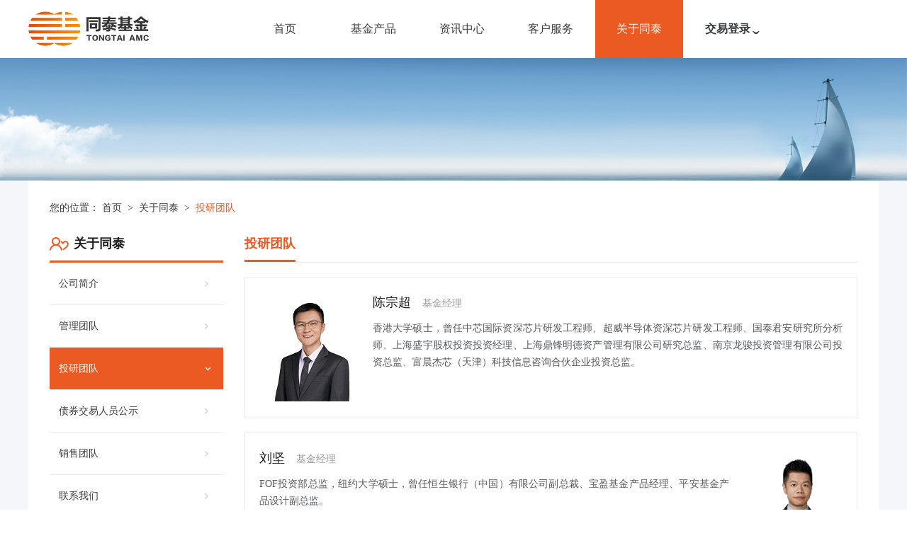

--- FILE ---
content_type: text/html;charset=UTF-8
request_url: http://www.tongtaiamc.com/front/teamMember_10009.jhtml
body_size: 5630
content:
<!DOCTYPE html PUBLIC "-//W3C//DTD XHTML 1.0 Transitional//EN"
        "http://www.w3.org/TR/xhtml1/DTD/xhtml1-transitional.dtd">
<html xmlns="http://www.w3.org/1999/xhtml">
<head>
    <meta http-equiv="Content-Type" content="text/html; charset=utf-8"/>
    <meta http-equiv="Cache-Control" content="no-store, no-cache, must-revalidate"/>
    <meta http-equiv="pragma" content="no-cache"/>
	<meta name="Keywords" content="同泰基金,基金公司, 同泰基金管理有限公司,基金,马俊生" />
	<meta name="Description" content=" ?同泰基金管理有限公司经中国证监会（证监许可〔2018〕1497号文批准设立，2018年10月11日在深圳注册成立。同泰基金将不断践行“经得起托付，为信任奉献长期回报”的价值观，致力于成为国内一流的资产管理机构。经营特色和优势包括科学的治理结构、合伙人长效激励机制和资深专业团队保驾护航。" />
	<meta name="baidu-site-verification" content="Zh3BhZPSlJ" />
	<link rel="icon" href="/images/favicon.ico" type="image/x-icon" />
    <link rel="stylesheet" type="text/css" href="/css/swiper.css" media="all"/>
    <link rel="stylesheet" type="text/css" href="/css/style.css?v=201912202137" media="all"/>
    <script type="text/javascript" src="/js/lib/jquery-1.9.1.js"></script>
    <script type="text/javascript" src="/js/lib/jquery.form.js"></script>
    <script type="text/javascript" src="/js/lib/jquery.validate.min.js"></script>
     <script type="text/javascript" src="/js/lib/JSON.js"></script>
    <title>投研团队-同泰基金管理有限公司</title>
</head>
<body>
   <div class="header">
			<!--top开始-->
		<div class="menu-box clear">
			<div class="logo">
			<a href="index_10022.jhtml">
				<img src="/images/logo.png" alt="同泰基金" >
			</a>
			</div>
				<ul class="menu">
					<li name="10022">
								<a  href="/front/index_10022.jhtml">
								首页</a>
						</li>
					<li name="100020">
								<a  href="/front/product_100020.jhtml">
								基金产品</a>
						</li>
					<li name="10004">
								<a  href="/front/common_10004.jhtml">
								资讯中心</a>
						</li>
					<li name="10007">
								<a  href="/front/common_10007.jhtml">
								客户服务</a>
						</li>
					<li name="10002">
								<a class="current" href="/front/common_10002.jhtml">
								关于同泰</a>
						</li>
					<li name="100118">
							<a  href="https://etrade.tongtaiamc.com/kfit"> 交易登录</a>
						</li>
				</ul>
		</div>
			<div class="second">
					          	 <ul class="second-box" id="100020">
							           <li>
							                <a  href="/front/product_100346.jhtml"> 全部基金</a>
							            </li>
							           <li>
							                <a  href="/front/product_100235.jhtml"> 混合型基金</a>
							            </li>
							           <li>
							                <a  href="/front/product_100336.jhtml"> 指数型基金</a>
							            </li>
							           <li>
							                <a  href="/front/product_100337.jhtml"> 债券型基金</a>
							            </li>
							           <li>
							                <a  href="/front/product_100329.jhtml"> 股票型基金</a>
							            </li>
							           <li>
							                <a  href="/front/product_100411.jhtml"> FOF基金</a>
							            </li>
						             </ul>
					          	 <ul class="second-box" id="10004">
							           <li>
							                <a  href="/front/left_10015.jhtml"> 公司动态</a>
							            </li>
							           <li>
							                <a  href="/front/left_10014.jhtml"> 同泰视点</a>
							            </li>
							           <li>
							                <a  href="/front/left_100359.jhtml"> 小泰视角</a>
							            </li>
							           <li>
							                <a  href="/front/left_100015.jhtml"> 信息披露</a>
							            </li>
						             </ul>
					          	 <ul class="second-box" id="10007">
							           <li>
							                <a  href="/front/common_100073.jhtml"> 服务介绍</a>
							            </li>
							           <li>
							                <a  href="/front/left_10150.jhtml"> 常见问题</a>
							            </li>
							           <li>
							                <a  href="/front/left_100065.jhtml"> 交易指南</a>
							            </li>
							           <li>
							                <a  href="/front/common_100127.jhtml"> 意见反馈</a>
							            </li>
							           <li>
							                <a  href="/front/left_100338.jhtml"> 表单下载</a>
							            </li>
							           <li>
							                <a  href="/front/left_100331.jhtml"> 投资者教育</a>
							            </li>
							           <li>
							                <a  href="/front/common_100185.jhtml"> 风险提示函</a>
							            </li>
							           <li>
							                <a  href="/front/left_100348.jhtml"> 反洗钱专栏</a>
							            </li>
						             </ul>
					          	 <ul class="second-box" id="10002">
							           <li>
							                <a  href="/front/common_10008.jhtml"> 公司简介</a>
							            </li>
							           <li>
							                <a  href="/front/common_100357.jhtml"> 管理团队</a>
							            </li>
							           <li>
							                <a  href="/front/teamMember_10009.jhtml"> 投研团队</a>
							            </li>
							           <li>
							                <a  href="/front/bondTrader_100256.jhtml"> 债券交易人员公示</a>
							            </li>
							           <li>
							                <a  href="/front/common_100184.jhtml"> 销售团队</a>
							            </li>
							           <li>
							                <a  href="/front/left_100181.jhtml"> 联系我们</a>
							            </li>
							           <li>
							                <a  href="/front/common_10011.jhtml"> 人才招聘</a>
							            </li>
						             </ul>
					          	 <ul class="second-box" id="100118">
							           <li>
							                   <a  href="https://etrade.tongtaiamc.com/kfit/page/frame/MainFrame.html?type=1"> 免费开户</a>
							            </li>
						             </ul>
		       </div>
		</div>
	</div>



    <div class="bodybg  ">
        <!--基金广告-->
            <div class="subbanner">
                        <a
                                style="display: block;width:100%;"
                        >
                            <img src="/upload/user/1/2019-4-15/195400681085.jpg" class="simg2" style="max-width:100%" />
                        </a>
            </div>

        <div class="middle clearfix com1" id="content" style="clear:both;">
            <div class="cptit">
                <h3>基金产品</h3>
                <p>FUND PRODUCTS</p>
            </div>
                <div class="breadcrumb clearfix">
                    <a class="icon" href="javascript:void(0);">您的位置：</a>
                    <a href="index.jhtml">首页</a> &nbsp;>&nbsp;
                                <a class="icon"
                                   href="common_10002.jhtml">
                                    关于同泰
                                </a>
                             &nbsp;>&nbsp;
                                <a class="icon"
                                   href="teamMember_10009.jhtml">
                                    投研团队
                                </a>
                            
                </div>
            <!--显示左侧导航栏开始-->
            <div class="index-content clear">
                    <div class="middle-left">
                        <ul class="menu-left1" id="dyLeftTree">
                        </ul>
                    </div>
                <!--显示左侧导航栏结束-->

                <div class="middle-right">











<div class="title-big">
	<div class="title-wl title-wlc"><span class="title-wr title-z">投研团队</span></div>
</div>
	
				<div class="tybox clear">
					<div class="photo 	 fl ">
						<img src="/upload/user/1/2021-7-27/195400717097.png"/>			
						
					</div>
					<div class="tyms  fr ">
						<div class="tyname"> <span >陈宗超</span>&nbsp;&nbsp;&nbsp; 基金经理</div>
						<p class="tyms">
								<p>  香港大学硕士，曾任中芯国际资深芯片研发工程师、超威半导体资深芯片研发工程师、国泰君安研究所分析师、上海盛宇股权投资投资经理、上海鼎锋明德资产管理有限公司研究总监、南京龙骏投资管理有限公司投资总监、富晨杰芯（天津）科技信息咨询合伙企业投资总监。 </p> 
						</p>
					</div>
				</div>		

	
				<div class="tybox clear">
					<div class="photo 	 fr">
						<img src="/upload/user/1/2021-12-2/195400724685.jpg"/>			
						
					</div>
					<div class="tyms  fl">
						<div class="tyname"> <span >刘坚</span>&nbsp;&nbsp;&nbsp; 基金经理</div>
						<p class="tyms">
								<span>FOF投资</span><span>部总监，</span>纽约大学硕士，曾任恒生银行（中国）有限公司副总裁、宝盈基金产品经理、平安基金产品设计副总监。 
						</p>
					</div>
				</div>		

	
				<div class="tybox clear">
					<div class="photo 	 fl ">
						<img src="/upload/user/1/2023-12-7/195400754678.jpg"/>			
						
					</div>
					<div class="tyms  fr ">
						<div class="tyname"> <span >马毅</span>&nbsp;&nbsp;&nbsp; 基金经理</div>
						<p class="tyms">
								<div style="text-align:left;">  固定收益部总监，上海财经大学硕士，曾任华泰资产管理有限公司投资经理、富国基金管理有限公司年金投资经理兼研究员、摩根基金管理(中国)有限公司(原上投摩根基金管理有限公司)基金经理、浙商证券股份有限公司自营分公司ED(执行总监)、上海玖歌投资管理有限公司量化多策略负责人兼投资经理。 </div> 
						</p>
					</div>
				</div>		

	
				<div class="tybox clear">
					<div class="photo 	 fr">
						<img src="/upload/user/1/2021-10-12/195400722092.jpg"/>			
						
					</div>
					<div class="tyms  fl">
						<div class="tyname"> <span >鲁秦</span>&nbsp;&nbsp;&nbsp; 基金经理</div>
						<p class="tyms">
								<p>  西安交通大学硕士，曾任神州数码（中国）有限公司ERP实施顾问、中诚信证券评估有限公司评级分析师、中债资信评估有限责任公司技术总监。 </p> <p>  <br /> </p> <p>  <br /> </p> 
						</p>
					</div>
				</div>		

	
				<div class="tybox clear">
					<div class="photo 	 fl ">
						<img src="/upload/user/1/2024-2-26/195400758344.jpg"/>			
						
					</div>
					<div class="tyms  fr ">
						<div class="tyname"> <span >王秀</span>&nbsp;&nbsp;&nbsp; 基金经理</div>
						<p class="tyms">
								亚利桑那大学硕士，曾任职于太平洋保险<span>(</span>集团<span>)</span>股份有限公司等。 
						</p>
					</div>
				</div>		

	
				<div class="tybox clear">
					<div class="photo 	 fr">
						<img src="/upload/user/1/2025-6-6/195400774696.jpg"/>			
						
					</div>
					<div class="tyms  fl">
						<div class="tyname"> <span >麦健沛</span>&nbsp;&nbsp;&nbsp; 基金经理</div>
						<p class="tyms">
								中央财经大学硕士，曾任投资研究部行业研究员。 
						</p>
					</div>
				</div>		




                </div>
            </div>
        </div>
    </div>
    </div>
    <script type="text/javascript">
        var data = [{"parentId":10002,"channelName":"公司简介","contentNamespace":null,"channelRule":"common","modelType":"1","staticUrl":null,"channelId":10008,"priority":1,"isLeaf":"true","channelNamespace":"/front"},{"parentId":10002,"channelName":"管理团队","contentNamespace":null,"channelRule":"common","modelType":"1","staticUrl":null,"channelId":100357,"priority":2,"isLeaf":"true","channelNamespace":"/front"},{"parentId":10002,"channelName":"投研团队","contentNamespace":null,"channelRule":"teamMember","modelType":"6","staticUrl":null,"channelId":10009,"priority":3,"isLeaf":"true","channelNamespace":"/front"},{"parentId":10002,"channelName":"债券交易人员公示","contentNamespace":null,"channelRule":"bondTrader","modelType":"1","staticUrl":null,"channelId":100256,"priority":4,"isLeaf":"true","channelNamespace":"/front"},{"parentId":10002,"channelName":"销售团队","contentNamespace":null,"channelRule":"common","modelType":"1","staticUrl":null,"channelId":100184,"priority":5,"isLeaf":"true","channelNamespace":"/front"},{"parentId":10002,"channelName":"联系我们","contentNamespace":null,"channelRule":"left","modelType":"1","staticUrl":null,"channelId":100181,"priority":6,"isLeaf":"true","channelNamespace":"/front"},{"parentId":10002,"channelName":"人才招聘","contentNamespace":null,"channelRule":"common","modelType":"5","staticUrl":null,"channelId":10011,"priority":7,"isLeaf":"true","channelNamespace":"/front"}];
        var currentId = 10009;
        var currentChannel = '10002';
        var lightChanels = [];
        var dyAction = '.jhtml';
        $(function () {

            setParentTree();
            getLightMenu(data, lightChanels, currentId);
            initMenu();

            function setParentTree() {
                var channelId = 10022;
                if (channelId == currentChannel) {
                    var channelName = '首页';
                    var code = 'A';
                    var tree = '<div class="left-side-t ' + code + '">' + channelName + '</div>';
                    $("#dyLeftTree").append(tree);
                }
                var channelId = 100020;
                if (channelId == currentChannel) {
                    var channelName = '基金产品';
                    var code = 'C';
                    var tree = '<div class="left-side-t ' + code + '">' + channelName + '</div>';
                    $("#dyLeftTree").append(tree);
                }
                var channelId = 10004;
                if (channelId == currentChannel) {
                    var channelName = '资讯中心';
                    var code = 'D';
                    var tree = '<div class="left-side-t ' + code + '">' + channelName + '</div>';
                    $("#dyLeftTree").append(tree);
                }
                var channelId = 10007;
                if (channelId == currentChannel) {
                    var channelName = '客户服务';
                    var code = 'F';
                    var tree = '<div class="left-side-t ' + code + '">' + channelName + '</div>';
                    $("#dyLeftTree").append(tree);
                }
                var channelId = 10002;
                if (channelId == currentChannel) {
                    var channelName = '关于同泰';
                    var code = 'B';
                    var tree = '<div class="left-side-t ' + code + '">' + channelName + '</div>';
                    $("#dyLeftTree").append(tree);
                }
                var channelId = 100118;
                if (channelId == currentChannel) {
                    var channelName = '交易登录';
                    var code = 'H';
                    var tree = '<div class="left-side-t ' + code + '">' + channelName + '</div>';
                    $("#dyLeftTree").append(tree);
                }
            }

            function initMenu() {
                for (var i = 0; i < data.length; i++) {
                    var obj = data[i];
                    if (obj.parentId == currentChannel) {
                        $("#dyLeftTree").append(getMenu(0, obj, currentChannel));
                        showChild(60, data, obj.channelId);
                    }
                }
                showAllEnableMenu();
                showAllBortherNode(currentId);
            }

            function getLightMenu(data, lightChanels, lightChannelId) {
                for (var i = 0; i < data.length; i++) {
                    var obj = data[i];
                    if (obj.channelId == lightChannelId) {
                        lightChanels.push(obj.channelId);
                        getLightMenu(data, lightChanels, obj.parentId);
                    }
                }
            }


            function getMenu(marginLeft, obj, parentId) {
                var html = '<li class="parentMenu" id="menu' + obj.channelId + '">';
                if (obj.modelType != 4) {
                    if (obj.staticUrl && obj.staticUrl != "") {
                        html += '<a style="margin-left:' + marginLeft + 'px" href="' + obj.staticUrl + '"';
                    } else {
                        html += '<a style="margin-left:' + marginLeft + 'px" href="' + obj.channelNamespace + '/' + obj.channelRule + '_' + obj.channelId + dyAction + '"';

                    }
                } else {
                    html += '<a style="margin-left:' + marginLeft + 'px" target="_blank" href="' + obj.channelLink + '"';
                }
                for (var i = 0; i < lightChanels.length; i++) {
                    if (lightChanels[i] == obj.channelId) {
                        html += ' class="menu-left1-current"';
                    }
                }
                html += '>';
                html += obj.channelName + '</a>';
                html += '</li>';
                return html;
            }

            function getChildMenu(marginLeft, obj, parentId) {
                var className = "ItemLevel";
                var hrefClassName = "";
                var displayStyle = "none";
                if (obj.isLeaf == "false") {
                    if (currentId == obj.channelId) {
                        className = "currentItem";
                    } else {
                        hrefClassName = "hasChild";
                        className = "ItemLevel";
                    }
                } else {
                    hrefClassName = "";
                }
                var html = '<div pid="' + obj.parentId + '" cid="' + obj.channelId + '" class="' + className + '" style="display:none;" >';
                if (obj.modelType != 4) {
                    if (obj.staticUrl && obj.staticUrl != "") {
                        html += '<a href="' + obj.staticUrl + '"';
                    } else {
                        html += '<a href="/front/' + obj.channelRule + '_' + obj.channelId + dyAction + '"';
                    }
                } else {
                    html += '<a href="' + obj.channelLink + '" target="_blank"';
                }
                var exists = false;
                for (var i = 0; i < lightChanels.length; i++) {
                    if (lightChanels[i] == obj.channelId) {
                        exists = true;
                        html += ' class="menu-left1-current"';
                    }
                }
                if (!exists && hrefClassName != "") {
                    html += 'class="' + hrefClassName + '"';
                }
                html += '>';
                html += ' • ' + obj.channelName + '</a>';
                html += '</div>';
                return html;
            }

            function showChild(left, data, channelId) {
                var left = left + 10;
                var exists = false;
                for (var i = 0; i < data.length; i++) {
                    var obj = data[i];
                    if (obj.parentId == channelId) {
                        $("#dyLeftTree").append(getChildMenu(left, obj, obj.parentId));
                        showChild(left, data, obj.channelId);
                    }
                }

            }

            function showAllEnableMenu() {
                var objs = $("#dyLeftTree").find("div[pid=" + currentId + "]");//子节点显示
                if (objs && objs.length > 0) {
                    $.each(objs, function (index, obj) {
                        $(obj).css("display", "block");
                    })
                }
            }

            function showAllBortherNode(nodeId) {
                var objs = $("#dyLeftTree").find("div[cid=" + nodeId + "]");
                if (objs && objs.length > 0) {
                    $.each(objs, function (index, obj) {
                        if ($(obj).attr('pid') != currentChannel) {
                            $(obj).css("display", "block");
                            var tempObjs = $("#dyLeftTree").find("div[pid=" + $(obj).attr('pid') + "]");
                            $.each(tempObjs, function (index, temp) {
                                $(temp).css("display", "block");
                            })
                            showAllBortherNode($(objs[0]).attr("pid"));
                        }
                    })
                }
            }


        })
    </script>
        <!--body结束-->
            <!--foot开始-->

   <div id="footerMain">

		<div id="footer" class="clear">
				<div class="ft fl">
					<div class="zslj">
													<a
													href="common_100352.jhtml"
													target ="_blank"
													>
													免责声明
													</a>
													<a
													href="left_100353.jhtml"
													target ="_self"
													>
													表单下载
													</a>
													<a
													href="left_100349.jhtml"
													target ="_self"
													>
													反洗钱
													</a>
													<a
													href="left_100181.jhtml"
													target ="_self"
													>
													联系我们
													</a>
													<a
													href="left_100331.jhtml"
													target ="_self"
													>
													投资者教育
													</a>
													<a
													href="common_100185.jhtml"
													target ="_self"
													>
													风险提示函
													</a>
					</div>
					<div class="gssm">
						基金有风险，投资需谨慎。本网站所有资讯与说明文字仅供参考，如有与本公司相关公告及基金法律文件不符，以相关公告基金法律文件为准。
					</div>
				</div>
				<div class="ft1 fl">
				<div class="sx fl"></div>
				<div class="dizhi fr">
					<p>客服/投诉电话：400-830-1666</p>
					<p>服务时间：周一至周五 09:00 - 17:00</p>
					<p>客服邮箱：services@tongtaiamc.com</p>
					</div>
				</div>
				<div class="ft2 ewm fr">
					<div  class="fl">
						<img style="wdith:85px;height:85px;" src="/images/QR.png"/>
					</div>
					<div class="sys fr">
						<h3>微信扫一扫</h3>
						<p>同泰基金官方微信</p>
						<p>查看更多惊喜</p>
					</div>

				</div>

		</div>

		<p class="cp" >
			<a target="_blank" href="https://beian.miit.gov.cn/">Copyright &copy; 2018 同泰基金管理有限公司&nbsp;&nbsp;粤ICP备19035314号</a><br>
			<text>本网站已支持IPv6</text>

		</p>
		<!--foot结束-->
	</div>

   <script type="text/javascript">
	$().ready(function(){
		$('.second ul').each(function(){
			var ar=$(this).attr("id")
			$(this).appendTo($("li[name='"+ar+"']"));
		})
		$(".menu>li:last-child>a").append("<b class='jt'>ˇ</b>")

	})
	var _hmt = _hmt || [];
	(function () {
		var hm = document.createElement("script");
		hm.src = "https://hm.baidu.com/hm.js?c5549f045d0a52a9d076aa1ef686a239";
		var s = document.getElementsByTagName("script")[0];
		s.parentNode.insertBefore(hm, s);
	})();
	</script>
</body>
</html>





--- FILE ---
content_type: text/css;charset=UTF-8
request_url: http://www.tongtaiamc.com/css/style.css?v=201912202137
body_size: 5042
content:
@charset "utf-8";

/* CSS Document */
* {
    box-sizing: border-box;
}

body,
div,
html,
table,
tr,
td,
th,
ul,
li,
ol,
dl,
dd,
dt,
p,
h1,
h2,
h3,
h4,
h5,
h6,
textarea,
input,
form,
select,
a {
    padding: 0;
    margin: 0;
}

.clear:before {
    content: '';
    display: table;
}

.clear:after {
    content: "";
    display: block;
    height: 0;
    clear: both;
    visibility: hidden;
}

table {
    border-collapse: collapse;
}

img {
    border: 0 none;
}

input {
    border: 0 none;
}

ul li {
    list-style: none;
}

a {
    color: #3A3B3D;
    cursor: pointer;
    text-decoration: none;
}

a:hover {
    color: #336699;
    text-decoration: none;
}

body {
    font-family: 'Microsoft YaHei';
    font-size: 14px;
}

body {
    color: #3A3B3D;
    min-width: 1200px;
    background: #fff;
    font-weight: normal;
    -webkit-font-smoothing: antialiased;
}

.fl {
    float: left;
}

.fr {
    float: right;
}

/* 导航项 */
.header {
    background: #fff;
}

.second {
    display: none;
}

.menu-box {
    width: 1200px;
    margin: 0 auto;
    height: 82px
}

.logo {
    width: 300px;
    height: 82px;
    padding-top: 16px;
    float: left;
}

.menu {
    width: 900px;
    height: 82px;
    float: left;
}

.menu>li {
    float: left;
    width: 124px;
    height: 82px;
    margin-right: 1px;
    line-height: 82px;
}

.menu>li>a {
    display: block;
    width: 100%;
    height: 100%;
    text-align: center;
    font-size: 16px;
    position: relative;
    top: 0;
    left: 0;
}
/* 屏蔽导航最后颜色变化 */
 .menu>li:last-child>a {
     font-weight: bold;
    /* color: #EB5A23; */
}
/*
.menu>li:last-child>a:hover {
    color: #fff;
} */

.menu a:hover,
.menu a.current {
    background: #EB5A23;
    color: #fff;
}

.second-box {
    text-align: center;
    position: relative;
    z-index: 9999;
    background: #FFFFFF;
    width: 100%;
    height: auto;
    overflow: hidden;
    display: none;
}

.menu>li:hover .second-box {
    display: block;
}

.second-box li {
    width: 124px;
    height: 50px;
}

.second-box>li>a {
    margin-top: 1px;
    display: block;
    width: 100%;
    height: 100%;
    line-height: 50px;
    background: #FFFFFF;
    box-shadow: 0 4px 5px 0 rgba(199, 203, 216, 0.19);
}

.jt {
    display: block;
    position: absolute;
    font-size: 29px;
    width: 28px;
    height: 28px;
    line-height: 28px;
    top: 40px;
    right: 8px;
    font-weight: 100;
}

.menu>li:last-child>a:hover .jt {
    transform: rotateX(180deg);
    transform-origin: top;
}

.middle {
    background: #fff;
    width: 1300px;
    margin: 0 auto;
}


#footerMain {
    width: 100%;
    height: 300px;
    background: #48516B;
    font-size: 14px;
    color: #A7AFCC;
    letter-spacing: 0;
    text-align: justify;
    line-height: 14px;
}

#footer {
    width: 1200px;
    height: 240px;
    margin: 0 auto;
    padding-top: 60px;
    justify-content: space-between;
}

#footer a,
.cp a {
    color: #A7AFCC;

}

#footer a:hover,
.cp a:hover {
    color: #fff;

}

.cp {
    background: #414961;
    width: 100%;
    text-align: center;
    height: 60px;
    line-height: 20px;
    padding: 15px 0 5px 0;
}
.cp text{
    font-size: 14px;
}
.ft {
    width: 573px;
    height: 132px;
}

.zslj {
    width: 573px;
    height: 48px;
    text-align: left;
    border-bottom: 1px solid #6F7A9A;
}

.zslj a {
    color: #A7AFCC;
    display: inline-block;
    width: 110px;
    margin-bottom: 10px;
}

.zslj a:last-child {
    margin: 0;
}

.gssm {
    margin-top: 36px;
    text-align: justify;
    line-height: 22px;
}

.ft1 {
    width: 370px;
    height: 100px;
}

.ft2 {
    width: 212px;
    height: 100px;

}

.sx {
    width: 1px;
    height: 84px;
    background: #6F7A9A;
    margin-left: 54px;

}

.ofh {
    overflow: hidden;
}

.dizhi {
    width: 275px;
    height: 102px;
}

.dizhi p {
    background: url(../images/phone.png) no-repeat 0px 0px;
    padding-left: 28px;
    height: 34px;
}

.dizhi p:nth-child(2) {
    background: url(../images/time.png) no-repeat 0px 0px;
}

.dizhi p:nth-child(3) {
    background: url(../images/email.png) no-repeat 0px 0px;
}

.ewm p {
    margin: 10px 0;
}

.ewm h3 {
    font-size: 18px;
}

/* 首页相关 */
/* 广告 */
.banner {
    width: 100%;
    height: 400px;
    overflow: hidden;
    position: relative;
}

.sp {
    position: absolute;
    bottom: 40px;
    width: 100%;
    height: 20px;
    z-index: 9998;
    text-align: center
}

.swiper-pagination-switch {
    display: inline-block;
    width: 12px;
    height: 12px;
    border-radius: 100%;
    margin: 0 8px;
    border: #fff 1px solid;
}

.swiper-pagination-switch:hover {
    cursor: pointer;
}

.sp .swiper-active-switch {
    background: #fff;
}

/* 首页公共标题 */
.pbtit {
    width: 335px;
    height: auto;
    margin: 35px auto;
    text-align: center;
}

.pbtit h3 {
    font-size: 24px;
    color: #1D1D1F;
    letter-spacing: 0;
    line-height: 22px;
}

.pbtit div {
    margin: 15px auto;
}

/* 基金 产品 */
.cptit{
    display: none;
}
.procom .cptit{
    display: block;
    background: #f5f6fa;
    margin-top: 53px;
}
.fundtype {
    width: 1300px;
    height: 60px;
    background: #EB5A23;
    color: #fff;
    padding: 4px 0 0 4px;
}
.procom .cptit h3{
    font-size: 24px;
}
.procom .title-big{
    /*display: none;*/
}
.cptit p{
    font-size: 12px;
    color: #909299;
    padding-bottom: 23px;
    padding-top: 7px;
}

.fundtype div {
    width: 150px;
    float: left;
    height: 56px;
    text-align: center;
    line-height: 56px;
    cursor: pointer;
}

.fundtype .cur {
    background: #fff;
    color: #EB5A23;
}

.ftable {
    padding-bottom: 70px;
}

.table1,
.table2 {
    width: 1300px;
}

.font-left{

}
.ftable table td,
table th {
    height: 56px;
    width: 150px;
    line-height: 56px;
    text-align: center;
    overflow: hidden;

}

.table1 thead tr,
.table2 thead tr {
    border-bottom: 1px solid #E9EBF0;
}

.ftable .table1 tbody tr:first-child,
.ftable .table2 tbody tr:first-child {
    border-top: 1px solid #E9EBF0;
}

.ftable table tbody tr:nth-child(even){
    background: #FFFCF2;

}
.index-cl-c  table tbody tr:nth-child(even){
    background: #FFFCF2;

}

.ftable table tbody tr ,.index-cl-c table tbody tr{
    border: 1px solid transparent;
}

.ftable table tbody tr:hover ,.index-cl-c table tbody tr:hover{
    border: 1px solid #EB5A23;
    background: #FFF5F2;
}

.ftable table tbody tr:hover td , .index-cl-c table tbody tr:hover td{
    border-top: 1px solid #EB5A23;
    border-bottom: 1px solid #EB5A23;
}

.green {
    color: #35C58B;

}

.red {
    color: #E82222;
}

.ftable table td.t-a-left{
	text-align:left;
}
.buy {
    display: inline-block;
    width: 62px;
    height: 28px;
    background: #FFA800;
    color: #fff;
    text-align: center;
    border-radius: 2px;
    line-height: 28px;
    margin: 0 5px;
}

.procom .buy{
    margin: 3px 5px;
}
.buy:hover {
    color: #fff
}

td .hui {
    background: #999;
    color: #ddd;
}

td .hui:hover {
    color: #ddd;
}

.table-datalist th{
background: #EB5A23;
color: #fff;
height: 60px;
padding-left: 25px;
text-align: left;
}
.table-datalist td{
    height: 60px;
    padding-left: 25px;
 }
 .mainWrapper{
     width: 1000px;
     background: #fff;
 }
/* 资讯 */
.zxbg {
    background: #F5F6FA;
}

.zxbox {
    width: 1200px;
    height: 240px;
    background: #fff;
    margin: 0 auto 40px auto;
}

.zxtit {
    width: 280px;
    height: 240px;
}

.zxtop {
    display: block;
    width: 280px;
    height: 56px;
    line-height: 56px;
    background-color: #EB5A23;
    color: #fff;
    text-align: center;
    font-size: 16px;
    background-repeat: no-repeat;
    background-position: 80px 17px;
}

.zxtop:hover {
    color: #fff;
}

.zxtb1 {
    background-image: url(../images/news_icon.png);
}

.zxtb2 {
    background-image: url(../images/message_icon.png);
    background-position: 77px 19px;
}

.zxtb3 {
    background-image: url(../images/ty_icon.png);
    background-position: 77px 19px;
}

.zxtbot {
    width: 280px;
    height: 184px;
}

.zxnr1 {
    width: 920px;
    height: 240px;
    padding: 18px 0;

}

.zxnrtop {
    display: block;
    width: 920px;
    height: 50px;
    line-height: 50px;
    font-size: 18px;
    font-weight: bold;
    padding: 0 30px;

}

.zxnrbom {
    width: 920px;
    height: 164px;
    padding: 0 30px;
    overflow: hidden;
}

.more {
    color: #ADB0B8;
}

.zxnrtop:hover .more {
    color: #336699;
}

.zxnrbom li {
    width: 400px;
    height: 48px;
    line-height: 48px;
    border-bottom: 1px dashed #E9EBF0;
}

.zxnrbom li:nth-child(even) {
    float: right;
}

.zxnrbom li:nth-child(odd) {
    float: left;
}

.zxnrbom li:before {
    /* content: "•"; */
    color: #73757A;
    margin-right: 3px;

}

.zxbox1 {
    width: 1200px;
    height: 240px;
    background: #F5F6FA;
    margin: 0 auto 40px auto;

}

.zxbox2 {
    width: 590px;
    height: 240px;
    background: #fff;
}

.zxnr2 {
    width: 310px;
    height: 240px;
    overflow: hidden;
    padding: 30px;
}

.zxnr2top {
    display: block;
    font-size: 18px;
    color: #000000;
    letter-spacing: 0;
    text-align: justify;
    height: 37px;
    line-height: 16px;
    width: 100%;
}

.zxnr2bom {
    width: 100%;
    height: 100px;
}

.zxnr2bom li {
    height: 50px;
    width: 100%;
    line-height: 50px;
    border-bottom: 1px dashed #E9EBF0;
}

.more2 {
    display: block;
    width: 100%;
    text-align: right;
    margin-top: 26px;
}

.jtdw {
    position: relative;
    top: -1px;
}

/* 服务专区 */
.fwzq {
    width: 100%;
    height: 570px;
    padding: 15px 0 60px 0;
    /* background: url(../images/banner11.png) no-repeat center; */

}

.fwzq .pbtit h3,
.fwzq .pbtit p {
    color: #fff;
}

.fwbox {
    width: 1200px;
    height: 350px;
    margin: 0 auto;
    /* background: #fff; */
}

.fwtype {
    background: #EB5A23;
    color: #fff;
    width: 268px;
    height: 350px;
}

.fwtype li {
    width: 180px;
    height: 50px;
    margin: 50px auto 0 auto;
    text-align: center;
    border: 1px solid #FFFFFF;
    border-radius: 25px;
    line-height: 50px;
    cursor: pointer;
}

.fwtype li.cur {
    background: #fff;
    color: #EB5A23;
}

.fwnr {
    width: 932px;
    padding: 20px;
    height: 350px;
    display: none;
    background: #fff;
    opacity: .8;
    filter:alpha(opacity=80);  
}

.fwbox .curr {
    display: block;
}

.fnrtop {
    display: block;
    width: 100%;
    height: 50px;
    line-height: 28px;
    font-size: 16px;
    color: #EB5A23;
    font-weight: bold;
    letter-spacing: 0;
    border-bottom: 1px solid #E9EBF0;

}

.fnrbom li {
    height: 52px;
    line-height: 52px;
    width: 100%;
    border-bottom: 1px dashed #E9EBF0;

}

.fnrbom a {
    padding-right: 85px;
}

.totop {
    position: fixed;
    bottom: 20%;
    right: 40px;
    width: 50px;
    display: none;
    height: 50px;
}

.totop .bewm,
.totop .goto {
    width: 50px;
    height: 50px;
    background: #fff;
    border: 1px solid #E4E6EB;
    border-radius: 3px;
    margin-bottom: 10px;
    z-index: 9999;
    position: relative;
    top: 0;
    left: 0;
    cursor: pointer;
}

.bewm img {
    display: block;
    width: 48px;
    height: 48px;
    margin: 0 auto;
}

.goto img {
    display: block;
    margin: 17px auto;
}

.ewbj {
    position: absolute;
    display: none;
    top: 0;
    left: -120px;
    width: 101px;
    height: 96px;
    background: url(../images/embg.png) no-repeat;
}

.ewbj img {
    width: 84px;
    height: 84px;
    display: block;
    margin: 6px 0px 0px 6px;
}

/* 公共页面 */
.bodybg {
    width: 100%;
    /* min-height: 831px; */
    overflow: hidden;
    background: #f5f6fa;
}

.com1 {
    width: 1200px;
    /* min-height: 831px; */
    /* top: -12px; */
    position: relative;
    padding: 30px;
}

/* 面包屑 */
.breadcrumb .icon:last-child {
    color: #EB5A23;
}

.breadcrumb {
    width: 100%;
    height: 50px;
}

.middle-left {
    float: left;
    width: 245px;
    /* min-height: 831px; */
}

.middle-right {
    float: right;
    /* min-height: 831px; */
    width: 865px;
}

.subbanner {
    width: 100%;
}
.index-content {
    margin-bottom: 60px;
}

.left-side-t {
    font-size: 18px;
    height: 36px;
    line-height: 19px;
    font-weight: bold;
    color: #1D1D1F;
    border-bottom: #EB5A23 3px solid;
    padding-left: 34px;
}

/* 基金页面样式父元素 */
.procom .com1 {
    padding: 0;
    top: 0;
}

.procom .middle-left {
    width: 283px;
}

.procom .middle-right {
    width: 895px;
}

.procom .breadcrumb {
    display: none;
}

.procom .left-side-t {
    width: 283px;
    height: 60px;
    line-height: 60px;
    color: #fff;
    padding-left: 52px;
    background: #EB5A23 url(../images/jcom_icon.png) no-repeat 18px 18px;
}

/* 公共标题小图标 */
.menu-left1 .D {
    background: url(../images/tongt.png) no-repeat;
}

.menu-left1 .F {
    background: url(../images/khs_icon.png) no-repeat;
}

.menu-left1 .B {
    background: url(../images/about_love.png) no-repeat;
}

.parentMenu {
    width: 100%;
    height: 60px;
    line-height: 60px;
    border-bottom: 1px solid #E9EBF0;
}
.procom .parentMenu{
    padding-left: 40px;
    border-bottom: 1px solid #fff;

}
.procom .parentMenu a:before{
    content: '• ';
    display: inline;
}
.procom .index-content,.procom .middle{
    background: #f5f6fa;
} 
.middle-left{
    background: #fff;
}
.middle-right{
    background: #fff;
}
.procom .middle-right{
    background: transparent;
}
.parentMenu a {
    color: #3A3B3D;
    display: block;
    width: 100%;
    height: 100%;
    padding-left: 13px;
    background: url(../images/right.png) no-repeat 219px;

}

.parentMenu .menu-left1-current,
.parentMenu a:hover {
    color: #fff;
    background: #EB5A23 url(../images/djt.png) no-repeat 219px;
}
.procom .parentMenu .menu-left1-current,
.procom .parentMenu a:hover {
    color: #EB5A23;
    background: #fff;
}

.parentMenu a:hover {
    cursor: pointer;
}

.ItemLevel {
    width: 100%;
    height: 55px;
    line-height: 55px;
    color: #fff;
    padding-left: 13px;
}

.ItemLevel .menu-left1-current {
    color: #E82222;
}

.title-z {
    font-size: 18px;
    display: inline-block;
    color: #eb5a23;
    height: 100%;
    border-bottom: #EB5A23 3px solid;
}

.title-wl {
    font-size: 20px;
    height: 36px;
    line-height: 19px;
    font-weight: bold;
    border-bottom: #E9EBF0 1px solid;
}

#dyContentMsgList li {
    border-bottom: 1px dashed #E9EBF0;
}

.font-link {
    display: block;
    width: 100%;
    line-height: 52px;
    color: #1D1D1F;
    font-size: 16px;
}

#dyContentMsgList p {
    line-height: 24px;
    color: #909299;
}

.newsd {
    line-height: 39px;
}

/* 分页样式 */
.page-box {
    margin-top: 20px;
	color: #aaaaaa;
	text-align: right;
}
.page-box span{
    padding:5px 7px ;
    background: #fff;
    border:1px solid #ff7800;
    margin:0 5px;
    color: #ff7800;
}
.page-box>span:nth-child(2){
	padding: 0px ;
    border: none;
    color:#aaa;
}
.page-box>span:nth-child(1){
	padding: 0px ;
    border: none;
    color:#aaa;
}
.page-box a{
    padding: 5px 7px ;
    background: #ff7800;
    color: #fff;
    border: 1px solid #ff7800;
}
#dyPagination {
    width: 100%;
    height: 30px;
    margin: 20px 0;
}

.noticebox .font-link {
    display: block;
    width: 678px;
    line-height: 52px;
    color: #3A3B3D;
    float: left;
    font-size: 14px;
    overflow: hidden;
}

.noticebox .date {
    width: 100px;
    text-align: right;
    float: right;
    line-height: 52px;
    color: #ADB0B8;
}

.newsd {
    color: #ADB0B8;
}

.docx {
    float: left;
    margin-top: 16px;
    margin-right: 10px;
    width: 20px;
    height: 20px;
    background: url(../images/word.png) no-repeat;
}

.pdf {
    float: left;
    margin-top: 16px;
    margin-right: 10px;
    width: 20px;
    height: 20px;
    background: url(../images/pdf.png) no-repeat;

}

.xlsx {
    float: left;
    margin-top: 16px;
    margin-right: 10px;
    width: 20px;
    height: 20px;
    background: url(../images/Excel.png) no-repeat;

}

.downl {
    float: left;
    margin-top: 16px;
    margin-right: 10px;
    width: 20px;
    height: 20px;
    background: url(../images/download.png) no-repeat;
}

.article-title {
    width: 100%;
    font-size: 22px;
    color: #1D1D1F;
    line-height: 22px;
    text-align: center;
}

.article-hd {
    margin: 20px 0;
    text-align: center;
}

.artical {
    padding-top: 30px;
    border-top: 1px solid #E9EBF0;
}

.hui {
    color: #aaa;
}

.download-content {
    width: 100%;
    height: 60px;
    border: 1px solid #E9EBF0;
    line-height: 60px;
    padding: 0 20px;
    margin: 10px 0;
    background: url(../images/download2.png) 1096px 20px no-repeat;
}

.download-content .tbs {
    float: left;

}

.pdf1 {
    width: 42px;
    height: 42px;
    background: url(../images/pdf2.png) no-repeat;
    margin: 9px 13px 0 0;
}

.lt {
    float: left;
    width: 800px;
    overflow: hidden;
    height: 60px;
}

.xlsx1 {
    width: 42px;
    height: 42px;
    background: url(../images/excel2.png) no-repeat;
    margin: 9px 13px 0 0;
}

.docx1 {
    width: 42px;
    height: 42px;
    background: url(../images/word2.png) no-repeat;
    margin: 9px 13px 0 0;
}

.dan {
    margin: 20px 0;
}
.article-c{
    margin-bottom: 50px;
}

/* 投研团队 */
.tybox {
    width: 100%;
    height: 200px;
    border: 1px solid #E9EBF0;
    background: #fff;
    padding: 20px;
    overflow: hidden;
    margin-top: 20px;
}

.photo {
    width: 140px;
    height: 160px;
    overflow: hidden;
}

.tyms {
    width: 663px;
    height: auto;
}

.tyname {
    width: 663px;
    height: 40px;
    color: #979797;

}

.tyname span {
    font-size: 18px;
    color: #1D1D1F;
    letter-spacing: 0;
    text-align: justify;
    line-height: 31px;
}

.tyms p {
    font-size: 14px;
    color: #56585C;
    letter-spacing: 0;
    text-align: justify;
    line-height: 24px;
}
/* 人才招聘 */
.hrbox{
    margin-top: 20px;
    padding-bottom: 20px;
    border-bottom: 1px dashed #E9EBF0
}
.hr-tit .close{
    position: absolute;
    right: 0;
    top: 0;
    color: #73757A;
    width: 20px;
    height: 20px;
    background: url(../images/plus.png) no-repeat center;
    cursor: pointer;

}
.hr-tit .open{
    background: url(../images/close.png) no-repeat center;

    /* transform: rotate(45deg); */
}

.hr-tit{
    position: relative;
    left: 0;
}
.zpname{
    font-size: 16px;
    font-weight: bold;
    color: #EB5A23;
    letter-spacing: 0;
    text-align: justify;
    line-height: 16px;
    width: 100%;
    cursor: pointer;
    height: 35px;
}
.bm{
    width: 170px;
    height: 20px;
    overflow: hidden;
}
.gzdd{
    width: 400px;
    height: 20px;
    overflow: hidden;
}
.hn-t{
    margin: 20px 0;
    font-weight: bold;
}
.hr-nr{
    display: none;
}
/* 联系我们 */
.dzxx p{
    line-height: 23px;

}
.dzxx h3{
    margin-bottom: 13px;
}
.dzjs{
    margin-top: 26px;
}
.dzxx{
    margin-right: 60px;
}
.zqtable td,.zqtable th{
    border: 1px solid #E9EBF0;
    
}
.zqtable {
    width: 100%;
    margin-top:20px;
}
.zqtable thead tr{
    background: #F0F4FA;
}
.zqtable tbody td{
    height: 50px;
    line-height: 50px;
    text-align: center;
    color: #56585C;
}
.text{
    width: 100%;
    overflow: hidden;
}
.text img{
    max-width: 100%;
}
/* 基金详情 */
.pd-lbox{
    width: 825px;
}
.pd-rbox{
    width: 192px;
}
.pd-tit{
    width: 1200px;
    height: 240px;
    box-shadow: 0 3px 4px 0 rgba(42,49,165,0.06);
}
.hjj{
    width: 100%;
    background:#fff;
    position: relative;
    margin-top:22px;
    margin-bottom:60px;
}
.pd-lbox h3{
    font-size: 26px;
    width: 100%;
    height: 30px;
    overflow: hidden;
    line-height: 30px;
    margin-bottom: 30px;

} 
.pd-lbox h3 span{
    font-size: 22px;
    color: #73757A;
    line-height: 30px;
}
.l-sx{
    width: 100%;
    height: 174px;
    border-right:  1px solid #E9EBF0;
}
.zjbox{
    width: 100%;
    height: 103px;
}
.l-jz{
    width: 180px;
    height: 95px;
    font-size: 43px;
    color: #E82222;
    font-weight: bold;
}
.l-jz span{
    color: #73757A;
    font-size: 14px;
}
.pdsx{
    width: 1px;
    margin-top: 10px;
    background: #E9EBF0;
    height: 68px;
}
.fxdj{
    margin: 25px 50px 0 50px;
}
.gxrq{
    width: 762px;
    margin-top: 17px;
    padding-top: 17px;
    border-top: 1px dashed #E9EBF0;
}
.r-top{
    width: 192px;
    height: 160px;
    overflow: hidden;
    margin-left: 50px;
}
.sqbuy{
    display: block;
    width: 192px;
    background: #EB5A23;
    height: 50px;
    text-align: center;
    color: #fff;
    line-height: 50px;
    font-size: 16px;
    margin-left: 50px;
    margin-bottom:5px;
}
.disable {
	background:#ddd;
	cursor:default;
}
.text{
    line-height: 23px;
}

/*** 首页登录框 ****/
.login-box {
 background:#eee; width:300px; height:360px;
 background: rgba(221, 221, 221, 0.5);
 position:absolute;top:112px; left:70%; z-index:9;
 text-align:center;
 padding-top:40px;
 }
.login-btn { 
    width: 200px;
    height: 50px;
    line-height: 50px;
    border-radius: 5px;
    background-color: #e75a2a;
    color: #fff;
    font-size: 18px;
    display: block;
    opacity: 1;
    margin: 10px auto;
 }
 .zl{
    width: 200px;
    display: block;
    margin: 0 auto;
    text-align: left;
    height: 20px;
    line-height: 20px;
 }